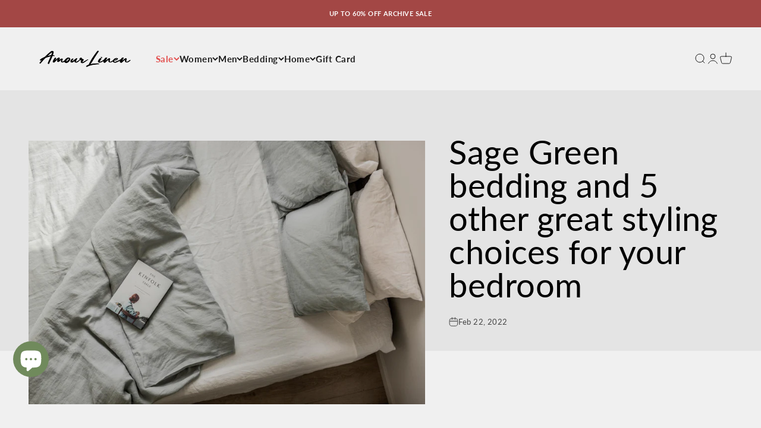

--- FILE ---
content_type: text/javascript
request_url: https://amourlinen.com/cdn/shop/t/32/assets/vendor.min.js?v=57795131039271286711759999820
body_size: 21208
content:
var Fn=Object.create;var Mt=Object.defineProperty;var Ln=Object.getOwnPropertyDescriptor;var Cn=Object.getOwnPropertyNames;var Mn=Object.getPrototypeOf,Rn=Object.prototype.hasOwnProperty;var kn=(t,e)=>()=>(e||t((e={exports:{}}).exports,e),e.exports),jn=(t,e)=>{for(var r in e)Mt(t,r,{get:e[r],enumerable:!0})},zn=(t,e,r,n)=>{if(e&&typeof e=="object"||typeof e=="function")for(let i of Cn(e))!Rn.call(t,i)&&i!==r&&Mt(t,i,{get:()=>e[i],enumerable:!(n=Ln(e,i))||n.enumerable});return t};var $n=(t,e,r)=>(r=t!=null?Fn(Mn(t)):{},zn(e||!t||!t.__esModule?Mt(r,"default",{value:t,enumerable:!0}):r,t));var Rr=kn(()=>{(function(){"use strict";var t=function(h,l){var p=function(D){for(var E=0,P=D.length;E<P;E++)b(D[E])},b=function(D){var E=D.target,P=D.attributeName,q=D.oldValue;E.attributeChangedCallback(P,q,E.getAttribute(P))};return function(w,D){var E=w.constructor.observedAttributes;return E&&h(D).then(function(){new l(p).observe(w,{attributes:!0,attributeOldValue:!0,attributeFilter:E});for(var P=0,q=E.length;P<q;P++)w.hasAttribute(E[P])&&b({target:w,attributeName:E[P],oldValue:null})}),w}};function e(h,l){if(h){if(typeof h=="string")return r(h,l);var p=Object.prototype.toString.call(h).slice(8,-1);if(p==="Object"&&h.constructor&&(p=h.constructor.name),p==="Map"||p==="Set")return Array.from(h);if(p==="Arguments"||/^(?:Ui|I)nt(?:8|16|32)(?:Clamped)?Array$/.test(p))return r(h,l)}}function r(h,l){(l==null||l>h.length)&&(l=h.length);for(var p=0,b=new Array(l);p<l;p++)b[p]=h[p];return b}function n(h,l){var p=typeof Symbol<"u"&&h[Symbol.iterator]||h["@@iterator"];if(!p){if(Array.isArray(h)||(p=e(h))||l&&h&&typeof h.length=="number"){p&&(h=p);var b=0,w=function(){};return{s:w,n:function(){return b>=h.length?{done:!0}:{done:!1,value:h[b++]}},e:function(q){throw q},f:w}}throw new TypeError(`Invalid attempt to iterate non-iterable instance.
In order to be iterable, non-array objects must have a [Symbol.iterator]() method.`)}var D=!0,E=!1,P;return{s:function(){p=p.call(h)},n:function(){var q=p.next();return D=q.done,q},e:function(q){E=!0,P=q},f:function(){try{!D&&p.return!=null&&p.return()}finally{if(E)throw P}}}}var i=!0,a=!1,o="querySelectorAll",c=function(l){var p=arguments.length>1&&arguments[1]!==void 0?arguments[1]:document,b=arguments.length>2&&arguments[2]!==void 0?arguments[2]:MutationObserver,w=arguments.length>3&&arguments[3]!==void 0?arguments[3]:["*"],D=function q(me,ve,ee,O,V,G){var ne=n(me),De;try{for(ne.s();!(De=ne.n()).done;){var Q=De.value;(G||o in Q)&&(V?ee.has(Q)||(ee.add(Q),O.delete(Q),l(Q,V)):O.has(Q)||(O.add(Q),ee.delete(Q),l(Q,V)),G||q(Q[o](ve),ve,ee,O,V,i))}}catch(Ct){ne.e(Ct)}finally{ne.f()}},E=new b(function(q){if(w.length){var me=w.join(","),ve=new Set,ee=new Set,O=n(q),V;try{for(O.s();!(V=O.n()).done;){var G=V.value,ne=G.addedNodes,De=G.removedNodes;D(De,me,ve,ee,a,a),D(ne,me,ve,ee,i,a)}}catch(Q){O.e(Q)}finally{O.f()}}}),P=E.observe;return(E.observe=function(q){return P.call(E,q,{subtree:i,childList:i})})(p),E},f="querySelectorAll",u=self,y=u.document,g=u.Element,m=u.MutationObserver,M=u.Set,I=u.WeakMap,k=function(l){return f in l},j=[].filter,R=function(h){var l=new I,p=function(O){for(var V=0,G=O.length;V<G;V++)l.delete(O[V])},b=function(){for(var O=me.takeRecords(),V=0,G=O.length;V<G;V++)E(j.call(O[V].removedNodes,k),!1),E(j.call(O[V].addedNodes,k),!0)},w=function(O){return O.matches||O.webkitMatchesSelector||O.msMatchesSelector},D=function(O,V){var G;if(V)for(var ne,De=w(O),Q=0,Ct=P.length;Q<Ct;Q++)De.call(O,ne=P[Q])&&(l.has(O)||l.set(O,new M),G=l.get(O),G.has(ne)||(G.add(ne),h.handle(O,V,ne)));else l.has(O)&&(G=l.get(O),l.delete(O),G.forEach(function(Dn){h.handle(O,V,Dn)}))},E=function(O){for(var V=arguments.length>1&&arguments[1]!==void 0?arguments[1]:!0,G=0,ne=O.length;G<ne;G++)D(O[G],V)},P=h.query,q=h.root||y,me=c(D,q,m,P),ve=g.prototype.attachShadow;return ve&&(g.prototype.attachShadow=function(ee){var O=ve.call(this,ee);return me.observe(O),O}),P.length&&E(q[f](P)),{drop:p,flush:b,observer:me,parse:E}},F=self,L=F.document,z=F.Map,B=F.MutationObserver,K=F.Object,Y=F.Set,U=F.WeakMap,C=F.Element,te=F.HTMLElement,A=F.Node,S=F.Error,s=F.TypeError,d=F.Reflect,v=K.defineProperty,T=K.keys,_=K.getOwnPropertyNames,N=K.setPrototypeOf,x=!self.customElements,$=function(l){for(var p=T(l),b=[],w=new Y,D=p.length,E=0;E<D;E++){b[E]=l[p[E]];try{delete l[p[E]]}catch{w.add(E)}}return function(){for(var P=0;P<D;P++)w.has(P)||(l[p[P]]=b[P])}};if(x){var W=function(){var l=this.constructor;if(!ce.has(l))throw new s("Illegal constructor");var p=ce.get(l);if(Je)return or(Je,p);var b=ae.call(L,p);return or(N(b,l.prototype),p)},ae=L.createElement,ce=new z,re=new z,he=new z,pe=new z,Pe=[],Ce=function(l,p,b){var w=he.get(b);if(p&&!w.isPrototypeOf(l)){var D=$(l);Je=N(l,w);try{new w.constructor}finally{Je=null,D()}}var E="".concat(p?"":"dis","connectedCallback");E in w&&l[E]()},yn=R({query:Pe,handle:Ce}),bn=yn.parse,Je=null,Nt=function(l){if(!re.has(l)){var p,b=new Promise(function(w){p=w});re.set(l,{$:b,_:p})}return re.get(l).$},or=t(Nt,B);self.customElements={define:function(l,p){if(pe.has(l))throw new S('the name "'.concat(l,'" has already been used with this registry'));ce.set(p,l),he.set(l,p.prototype),pe.set(l,p),Pe.push(l),Nt(l).then(function(){bn(L.querySelectorAll(l))}),re.get(l)._(p)},get:function(l){return pe.get(l)},whenDefined:Nt},v(W.prototype=te.prototype,"constructor",{value:W}),self.HTMLElement=W,L.createElement=function(h,l){var p=l&&l.is,b=p?pe.get(p):pe.get(h);return b?new b:ae.call(L,h)},"isConnected"in A.prototype||v(A.prototype,"isConnected",{configurable:!0,get:function(){return!(this.ownerDocument.compareDocumentPosition(this)&this.DOCUMENT_POSITION_DISCONNECTED)}})}else if(x=!self.customElements.get("extends-br"),x)try{var ar=function h(){return self.Reflect.construct(HTMLBRElement,[],h)};ar.prototype=HTMLLIElement.prototype;var sr="extends-br";self.customElements.define("extends-br",ar,{extends:"br"}),x=L.createElement("br",{is:sr}).outerHTML.indexOf(sr)<0;var lr=self.customElements,wn=lr.get,En=lr.whenDefined;self.customElements.whenDefined=function(h){var l=this;return En.call(this,h).then(function(p){return p||wn.call(l,h)})}}catch{}if(x){var cr=function(l){var p=Pt.get(l);pr(p.querySelectorAll(this),l.isConnected)},se=self.customElements,ur=L.createElement,xn=se.define,Sn=se.get,On=se.upgrade,Tn=d||{construct:function(l){return l.call(this)}},_n=Tn.construct,Pt=new U,Dt=new Y,et=new z,tt=new z,fr=new z,rt=new z,dr=[],nt=[],hr=function(l){return rt.get(l)||Sn.call(se,l)},An=function(l,p,b){var w=fr.get(b);if(p&&!w.isPrototypeOf(l)){var D=$(l);it=N(l,w);try{new w.constructor}finally{it=null,D()}}var E="".concat(p?"":"dis","connectedCallback");E in w&&l[E]()},In=R({query:nt,handle:An}),pr=In.parse,Nn=R({query:dr,handle:function(l,p){Pt.has(l)&&(p?Dt.add(l):Dt.delete(l),nt.length&&cr.call(nt,l))}}),Pn=Nn.parse,mr=C.prototype.attachShadow;mr&&(C.prototype.attachShadow=function(h){var l=mr.call(this,h);return Pt.set(this,l),l});var Ft=function(l){if(!tt.has(l)){var p,b=new Promise(function(w){p=w});tt.set(l,{$:b,_:p})}return tt.get(l).$},Lt=t(Ft,B),it=null;_(self).filter(function(h){return/^HTML.*Element$/.test(h)}).forEach(function(h){var l=self[h];function p(){var b=this.constructor;if(!et.has(b))throw new s("Illegal constructor");var w=et.get(b),D=w.is,E=w.tag;if(D){if(it)return Lt(it,D);var P=ur.call(L,E);return P.setAttribute("is",D),Lt(N(P,b.prototype),D)}else return _n.call(this,l,[],b)}v(p.prototype=l.prototype,"constructor",{value:p}),v(self,h,{value:p})}),L.createElement=function(h,l){var p=l&&l.is;if(p){var b=rt.get(p);if(b&&et.get(b).tag===h)return new b}var w=ur.call(L,h);return p&&w.setAttribute("is",p),w},se.get=hr,se.whenDefined=Ft,se.upgrade=function(h){var l=h.getAttribute("is");if(l){var p=rt.get(l);if(p){Lt(N(h,p.prototype),l);return}}On.call(se,h)},se.define=function(h,l,p){if(hr(h))throw new S("'".concat(h,"' has already been defined as a custom element"));var b,w=p&&p.extends;et.set(l,w?{is:h,tag:w}:{is:"",tag:h}),w?(b="".concat(w,'[is="').concat(h,'"]'),fr.set(b,l.prototype),rt.set(h,l),nt.push(b)):(xn.apply(se,arguments),dr.push(b=h)),Ft(h).then(function(){w?(pr(L.querySelectorAll(b)),Dt.forEach(cr,[b])):Pn(L.querySelectorAll(b))}),tt.get(h)._(l)}}})()});var ot=null,gr,yr,br,wr=65,Rt,Me,vr=new Set,Er=1111;Wn();function Wn(){if(!document.createElement("link").relList.supports("prefetch"))return;let e="instantVaryAccept"in document.body.dataset||"Shopify"in window,r=navigator.userAgent.indexOf("Chrome/");if(r>-1&&(ot=parseInt(navigator.userAgent.substring(r+7))),e&&ot&&ot<110)return;let n="instantMousedownShortcut"in document.body.dataset;gr="instantAllowQueryString"in document.body.dataset,yr="instantAllowExternalLinks"in document.body.dataset,br="instantWhitelist"in document.body.dataset;let i={capture:!0,passive:!0},a=!1,o=!1,c=!1;if("instantIntensity"in document.body.dataset){let f=document.body.dataset.instantIntensity;if(f.startsWith("mousedown"))a=!0,f=="mousedown-only"&&(o=!0);else if(f.startsWith("viewport")){let u=navigator.connection&&navigator.connection.saveData,y=navigator.connection&&navigator.connection.effectiveType&&navigator.connection.effectiveType.includes("2g");!u&&!y&&(f=="viewport"?document.documentElement.clientWidth*document.documentElement.clientHeight<45e4&&(c=!0):f=="viewport-all"&&(c=!0))}else{let u=parseInt(f);isNaN(u)||(wr=u)}}if(o||document.addEventListener("touchstart",Vn,i),a?n||document.addEventListener("mousedown",Hn,i):document.addEventListener("mouseover",Bn,i),n&&document.addEventListener("mousedown",Un,i),c){let f=window.requestIdleCallback;f||(f=u=>{u()}),f(function(){let y=new IntersectionObserver(g=>{g.forEach(m=>{if(m.isIntersecting){let M=m.target;y.unobserve(M),st(M.href)}})});document.querySelectorAll("a").forEach(g=>{at(g)&&y.observe(g)})},{timeout:1500})}}function Vn(t){Rt=performance.now();let e=t.target.closest("a");at(e)&&st(e.href,"high")}function Bn(t){if(performance.now()-Rt<Er||!("closest"in t.target))return;let e=t.target.closest("a");at(e)&&(e.addEventListener("mouseout",Kn,{passive:!0}),Me=setTimeout(()=>{st(e.href,"high"),Me=void 0},wr))}function Hn(t){let e=t.target.closest("a");at(e)&&st(e.href,"high")}function Kn(t){t.relatedTarget&&t.target.closest("a")==t.relatedTarget.closest("a")||Me&&(clearTimeout(Me),Me=void 0)}function Un(t){if(performance.now()-Rt<Er)return;let e=t.target.closest("a");if(t.which>1||t.metaKey||t.ctrlKey||!e)return;e.addEventListener("click",function(n){n.detail!=1337&&n.preventDefault()},{capture:!0,passive:!1,once:!0});let r=new MouseEvent("click",{view:window,bubbles:!0,cancelable:!1,detail:1337});e.dispatchEvent(r)}function at(t){if(!(!t||!t.href)&&!(br&&!("instant"in t.dataset))&&!(t.origin!=location.origin&&(!(yr||"instant"in t.dataset)||!ot))&&["http:","https:"].includes(t.protocol)&&!(t.protocol=="http:"&&location.protocol=="https:")&&!(!gr&&t.search&&!("instant"in t.dataset))&&!(t.hash&&t.pathname+t.search==location.pathname+location.search)&&!("noInstant"in t.dataset))return!0}function st(t,e="auto"){if(vr.has(t))return;let r=document.createElement("link");r.rel="prefetch",r.href=t,r.fetchPriority=e,r.as="document",document.head.appendChild(r),vr.add(t)}var Mr={};jn(Mr,{createFocusTrap:()=>Ei});var Sr=["input:not([inert])","select:not([inert])","textarea:not([inert])","a[href]:not([inert])","button:not([inert])","[tabindex]:not(slot):not([inert])","audio[controls]:not([inert])","video[controls]:not([inert])",'[contenteditable]:not([contenteditable="false"]):not([inert])',"details>summary:first-of-type:not([inert])","details:not([inert])"],lt=Sr.join(","),Or=typeof Element>"u",Oe=Or?function(){}:Element.prototype.matches||Element.prototype.msMatchesSelector||Element.prototype.webkitMatchesSelector,ct=!Or&&Element.prototype.getRootNode?function(t){var e;return t==null||(e=t.getRootNode)===null||e===void 0?void 0:e.call(t)}:function(t){return t?.ownerDocument},ut=function t(e,r){var n;r===void 0&&(r=!0);var i=e==null||(n=e.getAttribute)===null||n===void 0?void 0:n.call(e,"inert"),a=i===""||i==="true",o=a||r&&e&&t(e.parentNode);return o},qn=function(e){var r,n=e==null||(r=e.getAttribute)===null||r===void 0?void 0:r.call(e,"contenteditable");return n===""||n==="true"},Tr=function(e,r,n){if(ut(e))return[];var i=Array.prototype.slice.apply(e.querySelectorAll(lt));return r&&Oe.call(e,lt)&&i.unshift(e),i=i.filter(n),i},_r=function t(e,r,n){for(var i=[],a=Array.from(e);a.length;){var o=a.shift();if(!ut(o,!1))if(o.tagName==="SLOT"){var c=o.assignedElements(),f=c.length?c:o.children,u=t(f,!0,n);n.flatten?i.push.apply(i,u):i.push({scopeParent:o,candidates:u})}else{var y=Oe.call(o,lt);y&&n.filter(o)&&(r||!e.includes(o))&&i.push(o);var g=o.shadowRoot||typeof n.getShadowRoot=="function"&&n.getShadowRoot(o),m=!ut(g,!1)&&(!n.shadowRootFilter||n.shadowRootFilter(o));if(g&&m){var M=t(g===!0?o.children:g.children,!0,n);n.flatten?i.push.apply(i,M):i.push({scopeParent:o,candidates:M})}else a.unshift.apply(a,o.children)}}return i},Ar=function(e){return!isNaN(parseInt(e.getAttribute("tabindex"),10))},ge=function(e){if(!e)throw new Error("No node provided");return e.tabIndex<0&&(/^(AUDIO|VIDEO|DETAILS)$/.test(e.tagName)||qn(e))&&!Ar(e)?0:e.tabIndex},Gn=function(e,r){var n=ge(e);return n<0&&r&&!Ar(e)?0:n},Zn=function(e,r){return e.tabIndex===r.tabIndex?e.documentOrder-r.documentOrder:e.tabIndex-r.tabIndex},Ir=function(e){return e.tagName==="INPUT"},Xn=function(e){return Ir(e)&&e.type==="hidden"},Yn=function(e){var r=e.tagName==="DETAILS"&&Array.prototype.slice.apply(e.children).some(function(n){return n.tagName==="SUMMARY"});return r},Qn=function(e,r){for(var n=0;n<e.length;n++)if(e[n].checked&&e[n].form===r)return e[n]},Jn=function(e){if(!e.name)return!0;var r=e.form||ct(e),n=function(c){return r.querySelectorAll('input[type="radio"][name="'+c+'"]')},i;if(typeof window<"u"&&typeof window.CSS<"u"&&typeof window.CSS.escape=="function")i=n(window.CSS.escape(e.name));else try{i=n(e.name)}catch(o){return console.error("Looks like you have a radio button with a name attribute containing invalid CSS selector characters and need the CSS.escape polyfill: %s",o.message),!1}var a=Qn(i,e.form);return!a||a===e},ei=function(e){return Ir(e)&&e.type==="radio"},ti=function(e){return ei(e)&&!Jn(e)},ri=function(e){var r,n=e&&ct(e),i=(r=n)===null||r===void 0?void 0:r.host,a=!1;if(n&&n!==e){var o,c,f;for(a=!!((o=i)!==null&&o!==void 0&&(c=o.ownerDocument)!==null&&c!==void 0&&c.contains(i)||e!=null&&(f=e.ownerDocument)!==null&&f!==void 0&&f.contains(e));!a&&i;){var u,y,g;n=ct(i),i=(u=n)===null||u===void 0?void 0:u.host,a=!!((y=i)!==null&&y!==void 0&&(g=y.ownerDocument)!==null&&g!==void 0&&g.contains(i))}}return a},xr=function(e){var r=e.getBoundingClientRect(),n=r.width,i=r.height;return n===0&&i===0},ni=function(e,r){var n=r.displayCheck,i=r.getShadowRoot;if(getComputedStyle(e).visibility==="hidden")return!0;var a=Oe.call(e,"details>summary:first-of-type"),o=a?e.parentElement:e;if(Oe.call(o,"details:not([open]) *"))return!0;if(!n||n==="full"||n==="legacy-full"){if(typeof i=="function"){for(var c=e;e;){var f=e.parentElement,u=ct(e);if(f&&!f.shadowRoot&&i(f)===!0)return xr(e);e.assignedSlot?e=e.assignedSlot:!f&&u!==e.ownerDocument?e=u.host:e=f}e=c}if(ri(e))return!e.getClientRects().length;if(n!=="legacy-full")return!0}else if(n==="non-zero-area")return xr(e);return!1},ii=function(e){if(/^(INPUT|BUTTON|SELECT|TEXTAREA)$/.test(e.tagName))for(var r=e.parentElement;r;){if(r.tagName==="FIELDSET"&&r.disabled){for(var n=0;n<r.children.length;n++){var i=r.children.item(n);if(i.tagName==="LEGEND")return Oe.call(r,"fieldset[disabled] *")?!0:!i.contains(e)}return!0}r=r.parentElement}return!1},ft=function(e,r){return!(r.disabled||ut(r)||Xn(r)||ni(r,e)||Yn(r)||ii(r))},kt=function(e,r){return!(ti(r)||ge(r)<0||!ft(e,r))},oi=function(e){var r=parseInt(e.getAttribute("tabindex"),10);return!!(isNaN(r)||r>=0)},ai=function t(e){var r=[],n=[];return e.forEach(function(i,a){var o=!!i.scopeParent,c=o?i.scopeParent:i,f=Gn(c,o),u=o?t(i.candidates):c;f===0?o?r.push.apply(r,u):r.push(c):n.push({documentOrder:a,tabIndex:f,item:i,isScope:o,content:u})}),n.sort(Zn).reduce(function(i,a){return a.isScope?i.push.apply(i,a.content):i.push(a.content),i},[]).concat(r)},Nr=function(e,r){r=r||{};var n;return r.getShadowRoot?n=_r([e],r.includeContainer,{filter:kt.bind(null,r),flatten:!1,getShadowRoot:r.getShadowRoot,shadowRootFilter:oi}):n=Tr(e,r.includeContainer,kt.bind(null,r)),ai(n)},Pr=function(e,r){r=r||{};var n;return r.getShadowRoot?n=_r([e],r.includeContainer,{filter:ft.bind(null,r),flatten:!0,getShadowRoot:r.getShadowRoot}):n=Tr(e,r.includeContainer,ft.bind(null,r)),n},Te=function(e,r){if(r=r||{},!e)throw new Error("No node provided");return Oe.call(e,lt)===!1?!1:kt(r,e)},si=Sr.concat("iframe").join(","),dt=function(e,r){if(r=r||{},!e)throw new Error("No node provided");return Oe.call(e,si)===!1?!1:ft(r,e)};function jt(t,e){(e==null||e>t.length)&&(e=t.length);for(var r=0,n=Array(e);r<e;r++)n[r]=t[r];return n}function li(t){if(Array.isArray(t))return jt(t)}function ci(t,e,r){return(e=pi(e))in t?Object.defineProperty(t,e,{value:r,enumerable:!0,configurable:!0,writable:!0}):t[e]=r,t}function ui(t){if(typeof Symbol<"u"&&t[Symbol.iterator]!=null||t["@@iterator"]!=null)return Array.from(t)}function fi(){throw new TypeError(`Invalid attempt to spread non-iterable instance.
In order to be iterable, non-array objects must have a [Symbol.iterator]() method.`)}function Dr(t,e){var r=Object.keys(t);if(Object.getOwnPropertySymbols){var n=Object.getOwnPropertySymbols(t);e&&(n=n.filter(function(i){return Object.getOwnPropertyDescriptor(t,i).enumerable})),r.push.apply(r,n)}return r}function Fr(t){for(var e=1;e<arguments.length;e++){var r=arguments[e]!=null?arguments[e]:{};e%2?Dr(Object(r),!0).forEach(function(n){ci(t,n,r[n])}):Object.getOwnPropertyDescriptors?Object.defineProperties(t,Object.getOwnPropertyDescriptors(r)):Dr(Object(r)).forEach(function(n){Object.defineProperty(t,n,Object.getOwnPropertyDescriptor(r,n))})}return t}function di(t){return li(t)||ui(t)||mi(t)||fi()}function hi(t,e){if(typeof t!="object"||!t)return t;var r=t[Symbol.toPrimitive];if(r!==void 0){var n=r.call(t,e||"default");if(typeof n!="object")return n;throw new TypeError("@@toPrimitive must return a primitive value.")}return(e==="string"?String:Number)(t)}function pi(t){var e=hi(t,"string");return typeof e=="symbol"?e:e+""}function mi(t,e){if(t){if(typeof t=="string")return jt(t,e);var r={}.toString.call(t).slice(8,-1);return r==="Object"&&t.constructor&&(r=t.constructor.name),r==="Map"||r==="Set"?Array.from(t):r==="Arguments"||/^(?:Ui|I)nt(?:8|16|32)(?:Clamped)?Array$/.test(r)?jt(t,e):void 0}}var Lr={activateTrap:function(e,r){if(e.length>0){var n=e[e.length-1];n!==r&&n._setPausedState(!0)}var i=e.indexOf(r);i===-1||e.splice(i,1),e.push(r)},deactivateTrap:function(e,r){var n=e.indexOf(r);n!==-1&&e.splice(n,1),e.length>0&&!e[e.length-1]._isManuallyPaused()&&e[e.length-1]._setPausedState(!1)}},vi=function(e){return e.tagName&&e.tagName.toLowerCase()==="input"&&typeof e.select=="function"},gi=function(e){return e?.key==="Escape"||e?.key==="Esc"||e?.keyCode===27},ke=function(e){return e?.key==="Tab"||e?.keyCode===9},yi=function(e){return ke(e)&&!e.shiftKey},bi=function(e){return ke(e)&&e.shiftKey},Cr=function(e){return setTimeout(e,0)},Re=function(e){for(var r=arguments.length,n=new Array(r>1?r-1:0),i=1;i<r;i++)n[i-1]=arguments[i];return typeof e=="function"?e.apply(void 0,n):e},ht=function(e){return e.target.shadowRoot&&typeof e.composedPath=="function"?e.composedPath()[0]:e.target},wi=[],Ei=function(e,r){var n=r?.document||document,i=r?.trapStack||wi,a=Fr({returnFocusOnDeactivate:!0,escapeDeactivates:!0,delayInitialFocus:!0,isKeyForward:yi,isKeyBackward:bi},r),o={containers:[],containerGroups:[],tabbableGroups:[],nodeFocusedBeforeActivation:null,mostRecentlyFocusedNode:null,active:!1,paused:!1,manuallyPaused:!1,delayInitialFocusTimer:void 0,recentNavEvent:void 0},c,f=function(s,d,v){return s&&s[d]!==void 0?s[d]:a[v||d]},u=function(s,d){var v=typeof d?.composedPath=="function"?d.composedPath():void 0;return o.containerGroups.findIndex(function(T){var _=T.container,N=T.tabbableNodes;return _.contains(s)||v?.includes(_)||N.find(function(x){return x===s})})},y=function(s){var d=arguments.length>1&&arguments[1]!==void 0?arguments[1]:{},v=d.hasFallback,T=v===void 0?!1:v,_=d.params,N=_===void 0?[]:_,x=a[s];if(typeof x=="function"&&(x=x.apply(void 0,di(N))),x===!0&&(x=void 0),!x){if(x===void 0||x===!1)return x;throw new Error("`".concat(s,"` was specified but was not a node, or did not return a node"))}var $=x;if(typeof x=="string"){try{$=n.querySelector(x)}catch(W){throw new Error("`".concat(s,'` appears to be an invalid selector; error="').concat(W.message,'"'))}if(!$&&!T)throw new Error("`".concat(s,"` as selector refers to no known node"))}return $},g=function(){var s=y("initialFocus",{hasFallback:!0});if(s===!1)return!1;if(s===void 0||s&&!dt(s,a.tabbableOptions))if(u(n.activeElement)>=0)s=n.activeElement;else{var d=o.tabbableGroups[0],v=d&&d.firstTabbableNode;s=v||y("fallbackFocus")}else s===null&&(s=y("fallbackFocus"));if(!s)throw new Error("Your focus-trap needs to have at least one focusable element");return s},m=function(){if(o.containerGroups=o.containers.map(function(s){var d=Nr(s,a.tabbableOptions),v=Pr(s,a.tabbableOptions),T=d.length>0?d[0]:void 0,_=d.length>0?d[d.length-1]:void 0,N=v.find(function(W){return Te(W)}),x=v.slice().reverse().find(function(W){return Te(W)}),$=!!d.find(function(W){return ge(W)>0});return{container:s,tabbableNodes:d,focusableNodes:v,posTabIndexesFound:$,firstTabbableNode:T,lastTabbableNode:_,firstDomTabbableNode:N,lastDomTabbableNode:x,nextTabbableNode:function(ae){var ce=arguments.length>1&&arguments[1]!==void 0?arguments[1]:!0,re=d.indexOf(ae);return re<0?ce?v.slice(v.indexOf(ae)+1).find(function(he){return Te(he)}):v.slice(0,v.indexOf(ae)).reverse().find(function(he){return Te(he)}):d[re+(ce?1:-1)]}}}),o.tabbableGroups=o.containerGroups.filter(function(s){return s.tabbableNodes.length>0}),o.tabbableGroups.length<=0&&!y("fallbackFocus"))throw new Error("Your focus-trap must have at least one container with at least one tabbable node in it at all times");if(o.containerGroups.find(function(s){return s.posTabIndexesFound})&&o.containerGroups.length>1)throw new Error("At least one node with a positive tabindex was found in one of your focus-trap's multiple containers. Positive tabindexes are only supported in single-container focus-traps.")},M=function(s){var d=s.activeElement;if(d)return d.shadowRoot&&d.shadowRoot.activeElement!==null?M(d.shadowRoot):d},I=function(s){if(s!==!1&&s!==M(document)){if(!s||!s.focus){I(g());return}s.focus({preventScroll:!!a.preventScroll}),o.mostRecentlyFocusedNode=s,vi(s)&&s.select()}},k=function(s){var d=y("setReturnFocus",{params:[s]});return d||(d===!1?!1:s)},j=function(s){var d=s.target,v=s.event,T=s.isBackward,_=T===void 0?!1:T;d=d||ht(v),m();var N=null;if(o.tabbableGroups.length>0){var x=u(d,v),$=x>=0?o.containerGroups[x]:void 0;if(x<0)_?N=o.tabbableGroups[o.tabbableGroups.length-1].lastTabbableNode:N=o.tabbableGroups[0].firstTabbableNode;else if(_){var W=o.tabbableGroups.findIndex(function(Pe){var Ce=Pe.firstTabbableNode;return d===Ce});if(W<0&&($.container===d||dt(d,a.tabbableOptions)&&!Te(d,a.tabbableOptions)&&!$.nextTabbableNode(d,!1))&&(W=x),W>=0){var ae=W===0?o.tabbableGroups.length-1:W-1,ce=o.tabbableGroups[ae];N=ge(d)>=0?ce.lastTabbableNode:ce.lastDomTabbableNode}else ke(v)||(N=$.nextTabbableNode(d,!1))}else{var re=o.tabbableGroups.findIndex(function(Pe){var Ce=Pe.lastTabbableNode;return d===Ce});if(re<0&&($.container===d||dt(d,a.tabbableOptions)&&!Te(d,a.tabbableOptions)&&!$.nextTabbableNode(d))&&(re=x),re>=0){var he=re===o.tabbableGroups.length-1?0:re+1,pe=o.tabbableGroups[he];N=ge(d)>=0?pe.firstTabbableNode:pe.firstDomTabbableNode}else ke(v)||(N=$.nextTabbableNode(d))}}else N=y("fallbackFocus");return N},R=function(s){var d=ht(s);if(!(u(d,s)>=0)){if(Re(a.clickOutsideDeactivates,s)){c.deactivate({returnFocus:a.returnFocusOnDeactivate});return}Re(a.allowOutsideClick,s)||s.preventDefault()}},F=function(s){var d=ht(s),v=u(d,s)>=0;if(v||d instanceof Document)v&&(o.mostRecentlyFocusedNode=d);else{s.stopImmediatePropagation();var T,_=!0;if(o.mostRecentlyFocusedNode)if(ge(o.mostRecentlyFocusedNode)>0){var N=u(o.mostRecentlyFocusedNode),x=o.containerGroups[N].tabbableNodes;if(x.length>0){var $=x.findIndex(function(W){return W===o.mostRecentlyFocusedNode});$>=0&&(a.isKeyForward(o.recentNavEvent)?$+1<x.length&&(T=x[$+1],_=!1):$-1>=0&&(T=x[$-1],_=!1))}}else o.containerGroups.some(function(W){return W.tabbableNodes.some(function(ae){return ge(ae)>0})})||(_=!1);else _=!1;_&&(T=j({target:o.mostRecentlyFocusedNode,isBackward:a.isKeyBackward(o.recentNavEvent)})),I(T||o.mostRecentlyFocusedNode||g())}o.recentNavEvent=void 0},L=function(s){var d=arguments.length>1&&arguments[1]!==void 0?arguments[1]:!1;o.recentNavEvent=s;var v=j({event:s,isBackward:d});v&&(ke(s)&&s.preventDefault(),I(v))},z=function(s){(a.isKeyForward(s)||a.isKeyBackward(s))&&L(s,a.isKeyBackward(s))},B=function(s){gi(s)&&Re(a.escapeDeactivates,s)!==!1&&(s.preventDefault(),c.deactivate())},K=function(s){var d=ht(s);u(d,s)>=0||Re(a.clickOutsideDeactivates,s)||Re(a.allowOutsideClick,s)||(s.preventDefault(),s.stopImmediatePropagation())},Y=function(){if(o.active)return Lr.activateTrap(i,c),o.delayInitialFocusTimer=a.delayInitialFocus?Cr(function(){I(g())}):I(g()),n.addEventListener("focusin",F,!0),n.addEventListener("mousedown",R,{capture:!0,passive:!1}),n.addEventListener("touchstart",R,{capture:!0,passive:!1}),n.addEventListener("click",K,{capture:!0,passive:!1}),n.addEventListener("keydown",z,{capture:!0,passive:!1}),n.addEventListener("keydown",B),c},U=function(){if(o.active)return n.removeEventListener("focusin",F,!0),n.removeEventListener("mousedown",R,!0),n.removeEventListener("touchstart",R,!0),n.removeEventListener("click",K,!0),n.removeEventListener("keydown",z,!0),n.removeEventListener("keydown",B),c},C=function(s){var d=s.some(function(v){var T=Array.from(v.removedNodes);return T.some(function(_){return _===o.mostRecentlyFocusedNode})});d&&I(g())},te=typeof window<"u"&&"MutationObserver"in window?new MutationObserver(C):void 0,A=function(){te&&(te.disconnect(),o.active&&!o.paused&&o.containers.map(function(s){te.observe(s,{subtree:!0,childList:!0})}))};return c={get active(){return o.active},get paused(){return o.paused},activate:function(s){if(o.active)return this;var d=f(s,"onActivate"),v=f(s,"onPostActivate"),T=f(s,"checkCanFocusTrap");T||m(),o.active=!0,o.paused=!1,o.nodeFocusedBeforeActivation=n.activeElement,d?.();var _=function(){T&&m(),Y(),A(),v?.()};return T?(T(o.containers.concat()).then(_,_),this):(_(),this)},deactivate:function(s){if(!o.active)return this;var d=Fr({onDeactivate:a.onDeactivate,onPostDeactivate:a.onPostDeactivate,checkCanReturnFocus:a.checkCanReturnFocus},s);clearTimeout(o.delayInitialFocusTimer),o.delayInitialFocusTimer=void 0,U(),o.active=!1,o.paused=!1,A(),Lr.deactivateTrap(i,c);var v=f(d,"onDeactivate"),T=f(d,"onPostDeactivate"),_=f(d,"checkCanReturnFocus"),N=f(d,"returnFocus","returnFocusOnDeactivate");v?.();var x=function(){Cr(function(){N&&I(k(o.nodeFocusedBeforeActivation)),T?.()})};return N&&_?(_(k(o.nodeFocusedBeforeActivation)).then(x,x),this):(x(),this)},pause:function(s){return o.active?(o.manuallyPaused=!0,this._setPausedState(!0,s)):this},unpause:function(s){return o.active?(o.manuallyPaused=!1,i[i.length-1]!==this?this:this._setPausedState(!1,s)):this},updateContainerElements:function(s){var d=[].concat(s).filter(Boolean);return o.containers=d.map(function(v){return typeof v=="string"?n.querySelector(v):v}),o.active&&m(),A(),this}},Object.defineProperties(c,{_isManuallyPaused:{value:function(){return o.manuallyPaused}},_setPausedState:{value:function(s,d){if(o.paused===s)return this;if(o.paused=s,s){var v=f(d,"onPause"),T=f(d,"onPostPause");v?.(),U(),A(),T?.()}else{var _=f(d,"onUnpause"),N=f(d,"onPostUnpause");_?.(),m(),Y(),A(),N?.()}return this}}}),c.updateContainerElements(e),c};var Ql=$n(Rr());function zt(t,e){t.indexOf(e)===-1&&t.push(e)}function $t(t,e){let r=t.indexOf(e);r>-1&&t.splice(r,1)}var je=(t,e,r)=>Math.min(Math.max(r,t),e);var H={duration:.3,delay:0,endDelay:0,repeat:0,easing:"ease"};var J=t=>typeof t=="number";var le=t=>Array.isArray(t)&&!J(t[0]);var kr=(t,e,r)=>{let n=e-t;return((r-t)%n+n)%n+t};function ze(t,e){return le(t)?t[kr(0,t.length,e)]:t}var _e=(t,e,r)=>-r*t+r*e+t;var $e=()=>{},X=t=>t;var oe=(t,e,r)=>e-t===0?1:(r-t)/(e-t);function Fe(t,e){let r=t[t.length-1];for(let n=1;n<=e;n++){let i=oe(0,e,n);t.push(_e(r,1,i))}}function Ae(t){let e=[0];return Fe(e,t-1),e}function We(t,e=Ae(t.length),r=X){let n=t.length,i=n-e.length;return i>0&&Fe(e,i),a=>{let o=0;for(;o<n-2&&!(a<e[o+1]);o++);let c=je(0,1,oe(e[o],e[o+1],a));return c=ze(r,o)(c),_e(t[o],t[o+1],c)}}var Ve=t=>Array.isArray(t)&&J(t[0]);var ye=t=>typeof t=="object"&&!!t.createAnimation;var Z=t=>typeof t=="function";var ue=t=>typeof t=="string";var be={ms:t=>t*1e3,s:t=>t/1e3};function Wt(t,e){return e?t*(1e3/e):0}var jr=(t,e,r)=>(((1-3*r+3*e)*t+(3*r-6*e))*t+3*e)*t,xi=1e-7,Si=12;function Oi(t,e,r,n,i){let a,o,c=0;do o=e+(r-e)/2,a=jr(o,n,i)-t,a>0?r=o:e=o;while(Math.abs(a)>xi&&++c<Si);return o}function Ie(t,e,r,n){if(t===e&&r===n)return X;let i=a=>Oi(a,0,1,t,r);return a=>a===0||a===1?a:jr(i(a),e,n)}var Vt=(t,e="end")=>r=>{r=e==="end"?Math.min(r,.999):Math.max(r,.001);let n=r*t,i=e==="end"?Math.floor(n):Math.ceil(n);return je(0,1,i/t)};var Ti={ease:Ie(.25,.1,.25,1),"ease-in":Ie(.42,0,1,1),"ease-in-out":Ie(.42,0,.58,1),"ease-out":Ie(0,0,.58,1)},_i=/\((.*?)\)/;function Le(t){if(Z(t))return t;if(Ve(t))return Ie(...t);let e=Ti[t];if(e)return e;if(t.startsWith("steps")){let r=_i.exec(t);if(r){let n=r[1].split(",");return Vt(parseFloat(n[0]),n[1].trim())}}return X}var fe=class{constructor(e,r=[0,1],{easing:n,duration:i=H.duration,delay:a=H.delay,endDelay:o=H.endDelay,repeat:c=H.repeat,offset:f,direction:u="normal",autoplay:y=!0}={}){if(this.startTime=null,this.rate=1,this.t=0,this.cancelTimestamp=null,this.easing=X,this.duration=0,this.totalDuration=0,this.repeat=0,this.playState="idle",this.finished=new Promise((m,M)=>{this.resolve=m,this.reject=M}),n=n||H.easing,ye(n)){let m=n.createAnimation(r);n=m.easing,r=m.keyframes||r,i=m.duration||i}this.repeat=c,this.easing=le(n)?X:Le(n),this.updateDuration(i);let g=We(r,f,le(n)?n.map(Le):X);this.tick=m=>{var M;a=a;let I=0;this.pauseTime!==void 0?I=this.pauseTime:I=(m-this.startTime)*this.rate,this.t=I,I/=1e3,I=Math.max(I-a,0),this.playState==="finished"&&this.pauseTime===void 0&&(I=this.totalDuration);let k=I/this.duration,j=Math.floor(k),R=k%1;!R&&k>=1&&(R=1),R===1&&j--;let F=j%2;(u==="reverse"||u==="alternate"&&F||u==="alternate-reverse"&&!F)&&(R=1-R);let L=I>=this.totalDuration?1:Math.min(R,1),z=g(this.easing(L));e(z),this.pauseTime===void 0&&(this.playState==="finished"||I>=this.totalDuration+o)?(this.playState="finished",(M=this.resolve)===null||M===void 0||M.call(this,z)):this.playState!=="idle"&&(this.frameRequestId=requestAnimationFrame(this.tick))},y&&this.play()}play(){let e=performance.now();this.playState="running",this.pauseTime!==void 0?this.startTime=e-this.pauseTime:this.startTime||(this.startTime=e),this.cancelTimestamp=this.startTime,this.pauseTime=void 0,this.frameRequestId=requestAnimationFrame(this.tick)}pause(){this.playState="paused",this.pauseTime=this.t}finish(){this.playState="finished",this.tick(0)}stop(){var e;this.playState="idle",this.frameRequestId!==void 0&&cancelAnimationFrame(this.frameRequestId),(e=this.reject)===null||e===void 0||e.call(this,!1)}cancel(){this.stop(),this.tick(this.cancelTimestamp)}reverse(){this.rate*=-1}commitStyles(){}updateDuration(e){this.duration=e,this.totalDuration=e*(this.repeat+1)}get currentTime(){return this.t}set currentTime(e){this.pauseTime!==void 0||this.rate===0?this.pauseTime=e:this.startTime=performance.now()-e/this.rate}get playbackRate(){return this.rate}set playbackRate(e){this.rate=e}};var Be=function(){};var He=class{setAnimation(e){this.animation=e,e?.finished.then(()=>this.clearAnimation()).catch(()=>{})}clearAnimation(){this.animation=this.generator=void 0}};var Bt=new WeakMap;function pt(t){return Bt.has(t)||Bt.set(t,{transforms:[],values:new Map}),Bt.get(t)}function zr(t,e){return t.has(e)||t.set(e,new He),t.get(e)}var Ai=["","X","Y","Z"],Ii=["translate","scale","rotate","skew"],Ke={x:"translateX",y:"translateY",z:"translateZ"},$r={syntax:"<angle>",initialValue:"0deg",toDefaultUnit:t=>t+"deg"},Ni={translate:{syntax:"<length-percentage>",initialValue:"0px",toDefaultUnit:t=>t+"px"},rotate:$r,scale:{syntax:"<number>",initialValue:1,toDefaultUnit:X},skew:$r},we=new Map,vt=t=>`--motion-${t}`,mt=["x","y","z"];Ii.forEach(t=>{Ai.forEach(e=>{mt.push(t+e),we.set(vt(t+e),Ni[t])})});var Pi=(t,e)=>mt.indexOf(t)-mt.indexOf(e),Di=new Set(mt),gt=t=>Di.has(t),Wr=(t,e)=>{Ke[e]&&(e=Ke[e]);let{transforms:r}=pt(t);zt(r,e),t.style.transform=Fi(r)},Fi=t=>t.sort(Pi).reduce(Li,"").trim(),Li=(t,e)=>`${t} ${e}(var(${vt(e)}))`;var Ue=t=>t.startsWith("--"),Vr=new Set;function Br(t){if(!Vr.has(t)){Vr.add(t);try{let{syntax:e,initialValue:r}=we.has(t)?we.get(t):{};CSS.registerProperty({name:t,inherits:!1,syntax:e,initialValue:r})}catch{}}}var Ht=(t,e)=>document.createElement("div").animate(t,e),Hr={cssRegisterProperty:()=>typeof CSS<"u"&&Object.hasOwnProperty.call(CSS,"registerProperty"),waapi:()=>Object.hasOwnProperty.call(Element.prototype,"animate"),partialKeyframes:()=>{try{Ht({opacity:[1]})}catch{return!1}return!0},finished:()=>!!Ht({opacity:[0,1]},{duration:.001}).finished,linearEasing:()=>{try{Ht({opacity:0},{easing:"linear(0, 1)"})}catch{return!1}return!0}},Kt={},Ee={};for(let t in Hr)Ee[t]=()=>(Kt[t]===void 0&&(Kt[t]=Hr[t]()),Kt[t]);var Ci=.015,Mi=(t,e)=>{let r="",n=Math.round(e/Ci);for(let i=0;i<n;i++)r+=t(oe(0,n-1,i))+", ";return r.substring(0,r.length-2)},Ut=(t,e)=>Z(t)?Ee.linearEasing()?`linear(${Mi(t,e)})`:H.easing:Ve(t)?Ri(t):t,Ri=([t,e,r,n])=>`cubic-bezier(${t}, ${e}, ${r}, ${n})`;function Kr(t,e){for(let r=0;r<t.length;r++)t[r]===null&&(t[r]=r?t[r-1]:e());return t}var yt=t=>Array.isArray(t)?t:[t];function qe(t){return Ke[t]&&(t=Ke[t]),gt(t)?vt(t):t}var Ge={get:(t,e)=>{e=qe(e);let r=Ue(e)?t.style.getPropertyValue(e):getComputedStyle(t)[e];if(!r&&r!==0){let n=we.get(e);n&&(r=n.initialValue)}return r},set:(t,e,r)=>{e=qe(e),Ue(e)?t.style.setProperty(e,r):t.style[e]=r}};function bt(t,e=!0){if(!(!t||t.playState==="finished"))try{t.stop?t.stop():(e&&t.commitStyles(),t.cancel())}catch{}}function Ur(t,e){var r;let n=e?.toDefaultUnit||X,i=t[t.length-1];if(ue(i)){let a=((r=i.match(/(-?[\d.]+)([a-z%]*)/))===null||r===void 0?void 0:r[2])||"";a&&(n=o=>o+a)}return n}function ki(){return window.__MOTION_DEV_TOOLS_RECORD}function wt(t,e,r,n={},i){let a=ki(),o=n.record!==!1&&a,c,{duration:f=H.duration,delay:u=H.delay,endDelay:y=H.endDelay,repeat:g=H.repeat,easing:m=H.easing,persist:M=!1,direction:I,offset:k,allowWebkitAcceleration:j=!1,autoplay:R=!0}=n,F=pt(t),L=gt(e),z=Ee.waapi();L&&Wr(t,e);let B=qe(e),K=zr(F.values,B),Y=we.get(B);return bt(K.animation,!(ye(m)&&K.generator)&&n.record!==!1),()=>{let U=()=>{var A,S;return(S=(A=Ge.get(t,B))!==null&&A!==void 0?A:Y?.initialValue)!==null&&S!==void 0?S:0},C=Kr(yt(r),U),te=Ur(C,Y);if(ye(m)){let A=m.createAnimation(C,e!=="opacity",U,B,K);m=A.easing,C=A.keyframes||C,f=A.duration||f}if(Ue(B)&&(Ee.cssRegisterProperty()?Br(B):z=!1),L&&!Ee.linearEasing()&&(Z(m)||le(m)&&m.some(Z))&&(z=!1),z){Y&&(C=C.map(s=>J(s)?Y.toDefaultUnit(s):s)),C.length===1&&(!Ee.partialKeyframes()||o)&&C.unshift(U());let A={delay:be.ms(u),duration:be.ms(f),endDelay:be.ms(y),easing:le(m)?void 0:Ut(m,f),direction:I,iterations:g+1,fill:"both"};c=t.animate({[B]:C,offset:k,easing:le(m)?m.map(s=>Ut(s,f)):void 0},A),c.finished||(c.finished=new Promise((s,d)=>{c.onfinish=s,c.oncancel=d}));let S=C[C.length-1];c.finished.then(()=>{M||(Ge.set(t,B,S),c.cancel())}).catch($e),j||(c.playbackRate=1.000001)}else if(i&&L)C=C.map(A=>typeof A=="string"?parseFloat(A):A),C.length===1&&C.unshift(parseFloat(U())),c=new i(A=>{Ge.set(t,B,te?te(A):A)},C,Object.assign(Object.assign({},n),{duration:f,easing:m}));else{let A=C[C.length-1];Ge.set(t,B,Y&&J(A)?Y.toDefaultUnit(A):A)}return o&&a(t,e,C,{duration:f,delay:u,easing:m,repeat:g,offset:k},"motion-one"),K.setAnimation(c),c&&!R&&c.pause(),c}}var Et=(t,e)=>t[e]?Object.assign(Object.assign({},t),t[e]):Object.assign({},t);function xe(t,e){var r;return typeof t=="string"?e?((r=e[t])!==null&&r!==void 0||(e[t]=document.querySelectorAll(t)),t=e[t]):t=document.querySelectorAll(t):t instanceof Element&&(t=[t]),Array.from(t||[])}var ji=t=>t(),Ne=(t,e,r=H.duration)=>new Proxy({animations:t.map(ji).filter(Boolean),duration:r,options:e},$i),zi=t=>t.animations[0],$i={get:(t,e)=>{let r=zi(t);switch(e){case"duration":return t.duration;case"currentTime":return be.s(r?.[e]||0);case"playbackRate":case"playState":return r?.[e];case"finished":return t.finished||(t.finished=Promise.all(t.animations.map(Wi)).catch($e)),t.finished;case"stop":return()=>{t.animations.forEach(n=>bt(n))};case"forEachNative":return n=>{t.animations.forEach(i=>n(i,t))};default:return typeof r?.[e]>"u"?void 0:()=>t.animations.forEach(n=>n[e]())}},set:(t,e,r)=>{switch(e){case"currentTime":r=be.ms(r);case"playbackRate":for(let n=0;n<t.animations.length;n++)t.animations[n][e]=r;return!0}return!1}},Wi=t=>t.finished;function qr(t=.1,{start:e=0,from:r=0,easing:n}={}){return(i,a)=>{let o=J(r)?r:Vi(r,a),c=Math.abs(o-i),f=t*c;if(n){let u=a*t;f=Le(n)(f/u)*u}return e+f}}function Vi(t,e){if(t==="first")return 0;{let r=e-1;return t==="last"?r:r/2}}function xt(t,e,r){return Z(t)?t(e,r):t}function Gr(t){return function(r,n,i={}){r=xe(r);let a=r.length;Be(!!a,"No valid element provided."),Be(!!n,"No keyframes defined.");let o=[];for(let c=0;c<a;c++){let f=r[c];for(let u in n){let y=Et(i,u);y.delay=xt(y.delay,c,a);let g=wt(f,u,n[u],y,t);o.push(g)}}return Ne(o,i,i.duration)}}var qt=Gr(fe);function St(t,e){var r={};for(var n in t)Object.prototype.hasOwnProperty.call(t,n)&&e.indexOf(n)<0&&(r[n]=t[n]);if(t!=null&&typeof Object.getOwnPropertySymbols=="function")for(var i=0,n=Object.getOwnPropertySymbols(t);i<n.length;i++)e.indexOf(n[i])<0&&Object.prototype.propertyIsEnumerable.call(t,n[i])&&(r[n[i]]=t[n[i]]);return r}function Gt(t,e,r,n){var i;return J(e)?e:e.startsWith("-")||e.startsWith("+")?Math.max(0,t+parseFloat(e)):e==="<"?r:(i=n.get(e))!==null&&i!==void 0?i:t}function Bi(t,e,r){for(let n=0;n<t.length;n++){let i=t[n];i.at>e&&i.at<r&&($t(t,i),n--)}}function Zr(t,e,r,n,i,a){Bi(t,i,a);for(let o=0;o<e.length;o++)t.push({value:e[o],at:_e(i,a,n[o]),easing:ze(r,o)})}function Xr(t,e){return t.at===e.at?t.value===null?1:-1:t.at-e.at}function Yr(t,e={}){var r;let n=Hi(t,e),i=n.map(a=>wt(...a,fe)).filter(Boolean);return Ne(i,e,(r=n[0])===null||r===void 0?void 0:r[3].duration)}function Hi(t,e={}){var{defaultOptions:r={}}=e,n=St(e,["defaultOptions"]);let i=[],a=new Map,o={},c=new Map,f=0,u=0,y=0;for(let g=0;g<t.length;g++){let m=t[g];if(ue(m)){c.set(m,u);continue}else if(!Array.isArray(m)){c.set(m.name,Gt(u,m.at,f,c));continue}let[M,I,k={}]=m;k.at!==void 0&&(u=Gt(u,k.at,f,c));let j=0,R=xe(M,o),F=R.length;for(let L=0;L<F;L++){let z=R[L],B=Ki(z,a);for(let K in I){let Y=Ui(K,B),U=yt(I[K]),C=Et(k,K),{duration:te=r.duration||H.duration,easing:A=r.easing||H.easing}=C;if(ye(A)){Be(K==="opacity"||U.length>1,"spring must be provided 2 keyframes within timeline()");let _=A.createAnimation(U,K!=="opacity",()=>0,K);A=_.easing,U=_.keyframes||U,te=_.duration||te}let S=xt(k.delay,L,F)||0,s=u+S,d=s+te,{offset:v=Ae(U.length)}=C;v.length===1&&v[0]===0&&(v[1]=1);let T=v.length-U.length;T>0&&Fe(v,T),U.length===1&&U.unshift(null),Zr(Y,U,A,v,s,d),j=Math.max(S+te,j),y=Math.max(d,y)}}f=u,u+=j}return a.forEach((g,m)=>{for(let M in g){let I=g[M];I.sort(Xr);let k=[],j=[],R=[];for(let F=0;F<I.length;F++){let{at:L,value:z,easing:B}=I[F];k.push(z),j.push(oe(0,y,L)),R.push(B||H.easing)}j[0]!==0&&(j.unshift(0),k.unshift(k[0]),R.unshift("linear")),j[j.length-1]!==1&&(j.push(1),k.push(null)),i.push([m,M,k,Object.assign(Object.assign(Object.assign({},r),{duration:y,easing:R,offset:j}),n)])}}),i}function Ki(t,e){return!e.has(t)&&e.set(t,{}),e.get(t)}function Ui(t,e){return e[t]||(e[t]=[]),e[t]}var qi={any:0,all:1};function Qr(t,e,{root:r,margin:n,amount:i="any"}={}){if(typeof IntersectionObserver>"u")return()=>{};let a=xe(t),o=new WeakMap,c=u=>{u.forEach(y=>{let g=o.get(y.target);if(y.isIntersecting!==!!g)if(y.isIntersecting){let m=e(y);Z(m)?o.set(y.target,m):f.unobserve(y.target)}else g&&(g(y),o.delete(y.target))})},f=new IntersectionObserver(c,{root:r,rootMargin:n,threshold:typeof i=="number"?i:qi[i]});return a.forEach(u=>f.observe(u)),()=>f.disconnect()}var Ot=new WeakMap,Se;function Gi(t,e){if(e){let{inlineSize:r,blockSize:n}=e[0];return{width:r,height:n}}else return t instanceof SVGElement&&"getBBox"in t?t.getBBox():{width:t.offsetWidth,height:t.offsetHeight}}function Zi({target:t,contentRect:e,borderBoxSize:r}){var n;(n=Ot.get(t))===null||n===void 0||n.forEach(i=>{i({target:t,contentSize:e,get size(){return Gi(t,r)}})})}function Xi(t){t.forEach(Zi)}function Yi(){typeof ResizeObserver>"u"||(Se=new ResizeObserver(Xi))}function Jr(t,e){Se||Yi();let r=xe(t);return r.forEach(n=>{let i=Ot.get(n);i||(i=new Set,Ot.set(n,i)),i.add(e),Se?.observe(n)}),()=>{r.forEach(n=>{let i=Ot.get(n);i?.delete(e),i?.size||Se?.unobserve(n)})}}var Tt=new Set,Ze;function Qi(){Ze=()=>{let t={width:window.innerWidth,height:window.innerHeight},e={target:window,size:t,contentSize:t};Tt.forEach(r=>r(e))},window.addEventListener("resize",Ze)}function en(t){return Tt.add(t),Ze||Qi(),()=>{Tt.delete(t),!Tt.size&&Ze&&(Ze=void 0)}}function tn(t,e){return Z(t)?en(t):Jr(t,e)}var Ji=50,rn=()=>({current:0,offset:[],progress:0,scrollLength:0,targetOffset:0,targetLength:0,containerLength:0,velocity:0}),on=()=>({time:0,x:rn(),y:rn()}),eo={x:{length:"Width",position:"Left"},y:{length:"Height",position:"Top"}};function nn(t,e,r,n){let i=r[e],{length:a,position:o}=eo[e],c=i.current,f=r.time;i.current=t[`scroll${o}`],i.scrollLength=t[`scroll${a}`]-t[`client${a}`],i.offset.length=0,i.offset[0]=0,i.offset[1]=i.scrollLength,i.progress=oe(0,i.scrollLength,i.current);let u=n-f;i.velocity=u>Ji?0:Wt(i.current-c,u)}function an(t,e,r){nn(t,"x",e,r),nn(t,"y",e,r),e.time=r}function sn(t,e){let r={x:0,y:0},n=t;for(;n&&n!==e;)if(n instanceof HTMLElement)r.x+=n.offsetLeft,r.y+=n.offsetTop,n=n.offsetParent;else if(n instanceof SVGGraphicsElement&&"getBBox"in n){let{top:i,left:a}=n.getBBox();for(r.x+=a,r.y+=i;n&&n.tagName!=="svg";)n=n.parentNode}return r}var _t={Enter:[[0,1],[1,1]],Exit:[[0,0],[1,0]],Any:[[1,0],[0,1]],All:[[0,0],[1,1]]};var At={start:0,center:.5,end:1};function Zt(t,e,r=0){let n=0;if(At[t]!==void 0&&(t=At[t]),ue(t)){let i=parseFloat(t);t.endsWith("px")?n=i:t.endsWith("%")?t=i/100:t.endsWith("vw")?n=i/100*document.documentElement.clientWidth:t.endsWith("vh")?n=i/100*document.documentElement.clientHeight:t=i}return J(t)&&(n=e*t),r+n}var to=[0,0];function ln(t,e,r,n){let i=Array.isArray(t)?t:to,a=0,o=0;return J(t)?i=[t,t]:ue(t)&&(t=t.trim(),t.includes(" ")?i=t.split(" "):i=[t,At[t]?t:"0"]),a=Zt(i[0],r,n),o=Zt(i[1],e),a-o}var ro={x:0,y:0};function cn(t,e,r){let{offset:n=_t.All}=r,{target:i=t,axis:a="y"}=r,o=a==="y"?"height":"width",c=i!==t?sn(i,t):ro,f=i===t?{width:t.scrollWidth,height:t.scrollHeight}:{width:i.clientWidth,height:i.clientHeight},u={width:t.clientWidth,height:t.clientHeight};e[a].offset.length=0;let y=!e[a].interpolate,g=n.length;for(let m=0;m<g;m++){let M=ln(n[m],u[o],f[o],c[a]);!y&&M!==e[a].interpolatorOffsets[m]&&(y=!0),e[a].offset[m]=M}y&&(e[a].interpolate=We(Ae(g),e[a].offset),e[a].interpolatorOffsets=[...e[a].offset]),e[a].progress=e[a].interpolate(e[a].current)}function no(t,e=t,r){if(r.x.targetOffset=0,r.y.targetOffset=0,e!==t){let n=e;for(;n&&n!=t;)r.x.targetOffset+=n.offsetLeft,r.y.targetOffset+=n.offsetTop,n=n.offsetParent}r.x.targetLength=e===t?e.scrollWidth:e.clientWidth,r.y.targetLength=e===t?e.scrollHeight:e.clientHeight,r.x.containerLength=t.clientWidth,r.y.containerLength=t.clientHeight}function un(t,e,r,n={}){let i=n.axis||"y";return{measure:()=>no(t,n.target,r),update:a=>{an(t,r,a),(n.offset||n.target)&&cn(t,r,n)},notify:Z(e)?()=>e(r):io(e,r[i])}}function io(t,e){return t.pause(),t.forEachNative((r,{easing:n})=>{var i,a;if(r.updateDuration)n||(r.easing=X),r.updateDuration(1);else{let o={duration:1e3};n||(o.easing="linear"),(a=(i=r.effect)===null||i===void 0?void 0:i.updateTiming)===null||a===void 0||a.call(i,o)}}),()=>{t.currentTime=e.progress}}var Xe=new WeakMap,fn=new WeakMap,Xt=new WeakMap,dn=t=>t===document.documentElement?window:t;function hn(t,e={}){var{container:r=document.documentElement}=e,n=St(e,["container"]);let i=Xt.get(r);i||(i=new Set,Xt.set(r,i));let a=on(),o=un(r,t,a,n);if(i.add(o),!Xe.has(r)){let u=()=>{let g=performance.now();for(let m of i)m.measure();for(let m of i)m.update(g);for(let m of i)m.notify()};Xe.set(r,u);let y=dn(r);window.addEventListener("resize",u,{passive:!0}),r!==document.documentElement&&fn.set(r,tn(r,u)),y.addEventListener("scroll",u,{passive:!0})}let c=Xe.get(r),f=requestAnimationFrame(c);return()=>{var u;typeof t!="function"&&t.stop(),cancelAnimationFrame(f);let y=Xt.get(r);if(!y||(y.delete(o),y.size))return;let g=Xe.get(r);Xe.delete(r),g&&(dn(r).removeEventListener("scroll",g),(u=fn.get(r))===null||u===void 0||u(),window.removeEventListener("resize",g))}}function oo(t,e={}){return Ne([()=>{let r=new fe(t,[0,1],e);return r.finished.catch(()=>{}),r}],e,e.duration)}function pn(t,e,r){return(Z(t)?oo:qt)(t,e,r)}function de(t){this.listenerMap=[{},{}],t&&this.root(t),this.handle=de.prototype.handle.bind(this),this._removedListeners=[]}de.prototype.root=function(t){let e=this.listenerMap,r;if(this.rootElement){for(r in e[1])e[1].hasOwnProperty(r)&&this.rootElement.removeEventListener(r,this.handle,!0);for(r in e[0])e[0].hasOwnProperty(r)&&this.rootElement.removeEventListener(r,this.handle,!1)}if(!t||!t.addEventListener)return this.rootElement&&delete this.rootElement,this;this.rootElement=t;for(r in e[1])e[1].hasOwnProperty(r)&&this.rootElement.addEventListener(r,this.handle,!0);for(r in e[0])e[0].hasOwnProperty(r)&&this.rootElement.addEventListener(r,this.handle,!1);return this};de.prototype.captureForType=function(t){return["blur","error","focus","load","resize","scroll"].indexOf(t)!==-1};de.prototype.on=function(t,e,r,n){let i,a,o,c;if(!t)throw new TypeError("Invalid event type: "+t);if(typeof e=="function"&&(n=r,r=e,e=null),n===void 0&&(n=this.captureForType(t)),typeof r!="function")throw new TypeError("Handler must be a type of Function");return i=this.rootElement,a=this.listenerMap[n?1:0],a[t]||(i&&i.addEventListener(t,this.handle,n),a[t]=[]),e?/^[a-z]+$/i.test(e)?(c=e,o=ao):/^#[a-z0-9\-_]+$/i.test(e)?(c=e.slice(1),o=lo):(c=e,o=Element.prototype.matches):(c=null,o=so.bind(this)),a[t].push({selector:e,handler:r,matcher:o,matcherParam:c}),this};de.prototype.off=function(t,e,r,n){let i,a,o,c,f;if(typeof e=="function"&&(n=r,r=e,e=null),n===void 0)return this.off(t,e,r,!0),this.off(t,e,r,!1),this;if(o=this.listenerMap[n?1:0],!t){for(f in o)o.hasOwnProperty(f)&&this.off(f,e,r);return this}if(c=o[t],!c||!c.length)return this;for(i=c.length-1;i>=0;i--)a=c[i],(!e||e===a.selector)&&(!r||r===a.handler)&&(this._removedListeners.push(a),c.splice(i,1));return c.length||(delete o[t],this.rootElement&&this.rootElement.removeEventListener(t,this.handle,n)),this};de.prototype.handle=function(t){let e,r,n=t.type,i,a,o,c,f=[],u,y="ftLabsDelegateIgnore";if(t[y]===!0)return;switch(u=t.target,u.nodeType===3&&(u=u.parentNode),u.correspondingUseElement&&(u=u.correspondingUseElement),i=this.rootElement,a=t.eventPhase||(t.target!==t.currentTarget?3:2),a){case 1:f=this.listenerMap[1][n];break;case 2:this.listenerMap[0]&&this.listenerMap[0][n]&&(f=f.concat(this.listenerMap[0][n])),this.listenerMap[1]&&this.listenerMap[1][n]&&(f=f.concat(this.listenerMap[1][n]));break;case 3:f=this.listenerMap[0][n];break}let g=[];for(r=f.length;u&&r;){for(e=0;e<r&&(o=f[e],!!o);e++)u.tagName&&["button","input","select","textarea"].indexOf(u.tagName.toLowerCase())>-1&&u.hasAttribute("disabled")?g=[]:o.matcher.call(u,o.matcherParam,u)&&g.push([t,u,o]);if(u===i||(r=f.length,u=u.parentElement||u.parentNode,u instanceof HTMLDocument))break}let m;for(e=0;e<g.length;e++)if(!(this._removedListeners.indexOf(g[e][2])>-1)&&(c=this.fire.apply(this,g[e]),c===!1)){g[e][0][y]=!0,g[e][0].preventDefault(),m=!1;break}return m};de.prototype.fire=function(t,e,r){return r.handler.call(e,t,e)};function ao(t,e){return t.toLowerCase()===e.tagName.toLowerCase()}function so(t,e){return this.rootElement===window?e===document||e===document.documentElement||e===window:this.rootElement===e}function lo(t,e){return t===e.id}de.prototype.destroy=function(){this.off(),this.root()};var co=de;function Ye(t,e,r){let n=document.createElement(e);return t&&(n.className=t),r&&r.appendChild(n),n}function uo(t,e,r){let n=`translate3d(${t}px,${e||0}px,0)`;return r!==void 0&&(n+=` scale3d(${r},${r},1)`),n}function Yt(t,e,r){t.style.width=typeof e=="number"?`${e}px`:e,t.style.height=typeof r=="number"?`${r}px`:r}var ie={IDLE:"idle",LOADING:"loading",LOADED:"loaded",ERROR:"error"};function fo(t){return"button"in t&&t.button===1||t.ctrlKey||t.metaKey||t.altKey||t.shiftKey}function Qe(t,e,r=document){let n=[];if(t instanceof Element)n=[t];else if(t instanceof NodeList||Array.isArray(t))n=Array.from(t);else{let i=typeof t=="string"?t:e;i&&(n=Array.from(r.querySelectorAll(i)))}return n}function ho(t){return typeof t=="function"&&t.prototype&&t.prototype.goTo}function mn(){return!!(navigator.vendor&&navigator.vendor.match(/apple/i))}var Qt=class{constructor(e,r){this.type=e,this.defaultPrevented=!1,r&&Object.assign(this,r)}preventDefault(){this.defaultPrevented=!0}},Jt=class{constructor(){this._listeners={},this._filters={},this.pswp=void 0,this.options=void 0}addFilter(e,r,n=100){var i,a,o;this._filters[e]||(this._filters[e]=[]),(i=this._filters[e])===null||i===void 0||i.push({fn:r,priority:n}),(a=this._filters[e])===null||a===void 0||a.sort((c,f)=>c.priority-f.priority),(o=this.pswp)===null||o===void 0||o.addFilter(e,r,n)}removeFilter(e,r){this._filters[e]&&(this._filters[e]=this._filters[e].filter(n=>n.fn!==r)),this.pswp&&this.pswp.removeFilter(e,r)}applyFilters(e,...r){var n;return(n=this._filters[e])===null||n===void 0||n.forEach(i=>{r[0]=i.fn.apply(this,r)}),r[0]}on(e,r){var n,i;this._listeners[e]||(this._listeners[e]=[]),(n=this._listeners[e])===null||n===void 0||n.push(r),(i=this.pswp)===null||i===void 0||i.on(e,r)}off(e,r){var n;this._listeners[e]&&(this._listeners[e]=this._listeners[e].filter(i=>r!==i)),(n=this.pswp)===null||n===void 0||n.off(e,r)}dispatch(e,r){var n;if(this.pswp)return this.pswp.dispatch(e,r);let i=new Qt(e,r);return(n=this._listeners[e])===null||n===void 0||n.forEach(a=>{a.call(this,i)}),i}},er=class{constructor(e,r){if(this.element=Ye("pswp__img pswp__img--placeholder",e?"img":"div",r),e){let n=this.element;n.decoding="async",n.alt="",n.src=e,n.setAttribute("role","presentation")}this.element.setAttribute("aria-hidden","true")}setDisplayedSize(e,r){this.element&&(this.element.tagName==="IMG"?(Yt(this.element,250,"auto"),this.element.style.transformOrigin="0 0",this.element.style.transform=uo(0,0,e/250)):Yt(this.element,e,r))}destroy(){var e;(e=this.element)!==null&&e!==void 0&&e.parentNode&&this.element.remove(),this.element=null}},tr=class{constructor(e,r,n){this.instance=r,this.data=e,this.index=n,this.element=void 0,this.placeholder=void 0,this.slide=void 0,this.displayedImageWidth=0,this.displayedImageHeight=0,this.width=Number(this.data.w)||Number(this.data.width)||0,this.height=Number(this.data.h)||Number(this.data.height)||0,this.isAttached=!1,this.hasSlide=!1,this.isDecoding=!1,this.state=ie.IDLE,this.data.type?this.type=this.data.type:this.data.src?this.type="image":this.type="html",this.instance.dispatch("contentInit",{content:this})}removePlaceholder(){this.placeholder&&!this.keepPlaceholder()&&setTimeout(()=>{this.placeholder&&(this.placeholder.destroy(),this.placeholder=void 0)},1e3)}load(e,r){if(this.slide&&this.usePlaceholder())if(this.placeholder){let n=this.placeholder.element;n&&!n.parentElement&&this.slide.container.prepend(n)}else{let n=this.instance.applyFilters("placeholderSrc",this.data.msrc&&this.slide.isFirstSlide?this.data.msrc:!1,this);this.placeholder=new er(n,this.slide.container)}this.element&&!r||this.instance.dispatch("contentLoad",{content:this,isLazy:e}).defaultPrevented||(this.isImageContent()?(this.element=Ye("pswp__img","img"),this.displayedImageWidth&&this.loadImage(e)):(this.element=Ye("pswp__content","div"),this.element.innerHTML=this.data.html||""),r&&this.slide&&this.slide.updateContentSize(!0))}loadImage(e){var r,n;if(!this.isImageContent()||!this.element||this.instance.dispatch("contentLoadImage",{content:this,isLazy:e}).defaultPrevented)return;let i=this.element;this.updateSrcsetSizes(),this.data.srcset&&(i.srcset=this.data.srcset),i.src=(r=this.data.src)!==null&&r!==void 0?r:"",i.alt=(n=this.data.alt)!==null&&n!==void 0?n:"",this.state=ie.LOADING,i.complete?this.onLoaded():(i.onload=()=>{this.onLoaded()},i.onerror=()=>{this.onError()})}setSlide(e){this.slide=e,this.hasSlide=!0,this.instance=e.pswp}onLoaded(){this.state=ie.LOADED,this.slide&&this.element&&(this.instance.dispatch("loadComplete",{slide:this.slide,content:this}),this.slide.isActive&&this.slide.heavyAppended&&!this.element.parentNode&&(this.append(),this.slide.updateContentSize(!0)),(this.state===ie.LOADED||this.state===ie.ERROR)&&this.removePlaceholder())}onError(){this.state=ie.ERROR,this.slide&&(this.displayError(),this.instance.dispatch("loadComplete",{slide:this.slide,isError:!0,content:this}),this.instance.dispatch("loadError",{slide:this.slide,content:this}))}isLoading(){return this.instance.applyFilters("isContentLoading",this.state===ie.LOADING,this)}isError(){return this.state===ie.ERROR}isImageContent(){return this.type==="image"}setDisplayedSize(e,r){if(this.element&&(this.placeholder&&this.placeholder.setDisplayedSize(e,r),!this.instance.dispatch("contentResize",{content:this,width:e,height:r}).defaultPrevented&&(Yt(this.element,e,r),this.isImageContent()&&!this.isError()))){let n=!this.displayedImageWidth&&e;this.displayedImageWidth=e,this.displayedImageHeight=r,n?this.loadImage(!1):this.updateSrcsetSizes(),this.slide&&this.instance.dispatch("imageSizeChange",{slide:this.slide,width:e,height:r,content:this})}}isZoomable(){return this.instance.applyFilters("isContentZoomable",this.isImageContent()&&this.state!==ie.ERROR,this)}updateSrcsetSizes(){if(!this.isImageContent()||!this.element||!this.data.srcset)return;let e=this.element,r=this.instance.applyFilters("srcsetSizesWidth",this.displayedImageWidth,this);(!e.dataset.largestUsedSize||r>parseInt(e.dataset.largestUsedSize,10))&&(e.sizes=r+"px",e.dataset.largestUsedSize=String(r))}usePlaceholder(){return this.instance.applyFilters("useContentPlaceholder",this.isImageContent(),this)}lazyLoad(){this.instance.dispatch("contentLazyLoad",{content:this}).defaultPrevented||this.load(!0)}keepPlaceholder(){return this.instance.applyFilters("isKeepingPlaceholder",this.isLoading(),this)}destroy(){this.hasSlide=!1,this.slide=void 0,!this.instance.dispatch("contentDestroy",{content:this}).defaultPrevented&&(this.remove(),this.placeholder&&(this.placeholder.destroy(),this.placeholder=void 0),this.isImageContent()&&this.element&&(this.element.onload=null,this.element.onerror=null,this.element=void 0))}displayError(){if(this.slide){var e,r;let n=Ye("pswp__error-msg","div");n.innerText=(e=(r=this.instance.options)===null||r===void 0?void 0:r.errorMsg)!==null&&e!==void 0?e:"",n=this.instance.applyFilters("contentErrorElement",n,this),this.element=Ye("pswp__content pswp__error-msg-container","div"),this.element.appendChild(n),this.slide.container.innerText="",this.slide.container.appendChild(this.element),this.slide.updateContentSize(!0),this.removePlaceholder()}}append(){if(this.isAttached||!this.element)return;if(this.isAttached=!0,this.state===ie.ERROR){this.displayError();return}if(this.instance.dispatch("contentAppend",{content:this}).defaultPrevented)return;let e="decode"in this.element;this.isImageContent()?e&&this.slide&&(!this.slide.isActive||mn())?(this.isDecoding=!0,this.element.decode().catch(()=>{}).finally(()=>{this.isDecoding=!1,this.appendImage()})):this.appendImage():this.slide&&!this.element.parentNode&&this.slide.container.appendChild(this.element)}activate(){this.instance.dispatch("contentActivate",{content:this}).defaultPrevented||!this.slide||(this.isImageContent()&&this.isDecoding&&!mn()?this.appendImage():this.isError()&&this.load(!1,!0),this.slide.holderElement&&this.slide.holderElement.setAttribute("aria-hidden","false"))}deactivate(){this.instance.dispatch("contentDeactivate",{content:this}),this.slide&&this.slide.holderElement&&this.slide.holderElement.setAttribute("aria-hidden","true")}remove(){this.isAttached=!1,!this.instance.dispatch("contentRemove",{content:this}).defaultPrevented&&(this.element&&this.element.parentNode&&this.element.remove(),this.placeholder&&this.placeholder.element&&this.placeholder.element.remove())}appendImage(){this.isAttached&&(this.instance.dispatch("contentAppendImage",{content:this}).defaultPrevented||(this.slide&&this.element&&!this.element.parentNode&&this.slide.container.appendChild(this.element),(this.state===ie.LOADED||this.state===ie.ERROR)&&this.removePlaceholder()))}};function po(t,e){if(t.getViewportSizeFn){let r=t.getViewportSizeFn(t,e);if(r)return r}return{x:document.documentElement.clientWidth,y:window.innerHeight}}function It(t,e,r,n,i){let a=0;if(e.paddingFn)a=e.paddingFn(r,n,i)[t];else if(e.padding)a=e.padding[t];else{let o="padding"+t[0].toUpperCase()+t.slice(1);e[o]&&(a=e[o])}return Number(a)||0}function mo(t,e,r,n){return{x:e.x-It("left",t,e,r,n)-It("right",t,e,r,n),y:e.y-It("top",t,e,r,n)-It("bottom",t,e,r,n)}}var vn=4e3,rr=class{constructor(e,r,n,i){this.pswp=i,this.options=e,this.itemData=r,this.index=n,this.panAreaSize=null,this.elementSize=null,this.fit=1,this.fill=1,this.vFill=1,this.initial=1,this.secondary=1,this.max=1,this.min=1}update(e,r,n){let i={x:e,y:r};this.elementSize=i,this.panAreaSize=n;let a=n.x/i.x,o=n.y/i.y;this.fit=Math.min(1,a<o?a:o),this.fill=Math.min(1,a>o?a:o),this.vFill=Math.min(1,o),this.initial=this._getInitial(),this.secondary=this._getSecondary(),this.max=Math.max(this.initial,this.secondary,this._getMax()),this.min=Math.min(this.fit,this.initial,this.secondary),this.pswp&&this.pswp.dispatch("zoomLevelsUpdate",{zoomLevels:this,slideData:this.itemData})}_parseZoomLevelOption(e){let r=e+"ZoomLevel",n=this.options[r];if(n)return typeof n=="function"?n(this):n==="fill"?this.fill:n==="fit"?this.fit:Number(n)}_getSecondary(){let e=this._parseZoomLevelOption("secondary");return e||(e=Math.min(1,this.fit*3),this.elementSize&&e*this.elementSize.x>vn&&(e=vn/this.elementSize.x),e)}_getInitial(){return this._parseZoomLevelOption("initial")||this.fit}_getMax(){return this._parseZoomLevelOption("max")||Math.max(1,this.fit*4)}};function gn(t,e,r){let n=e.createContentFromData(t,r),i,{options:a}=e;if(a){i=new rr(a,t,-1);let o;e.pswp?o=e.pswp.viewportSize:o=po(a,e);let c=mo(a,o,t,r);i.update(n.width,n.height,c)}return n.lazyLoad(),i&&n.setDisplayedSize(Math.ceil(n.width*i.initial),Math.ceil(n.height*i.initial)),n}function vo(t,e){let r=e.getItemData(t);if(!e.dispatch("lazyLoadSlide",{index:t,itemData:r}).defaultPrevented)return gn(r,e,t)}var nr=class extends Jt{getNumItems(){var e;let r=0,n=(e=this.options)===null||e===void 0?void 0:e.dataSource;n&&"length"in n?r=n.length:n&&"gallery"in n&&(n.items||(n.items=this._getGalleryDOMElements(n.gallery)),n.items&&(r=n.items.length));let i=this.dispatch("numItems",{dataSource:n,numItems:r});return this.applyFilters("numItems",i.numItems,n)}createContentFromData(e,r){return new tr(e,this,r)}getItemData(e){var r;let n=(r=this.options)===null||r===void 0?void 0:r.dataSource,i={};Array.isArray(n)?i=n[e]:n&&"gallery"in n&&(n.items||(n.items=this._getGalleryDOMElements(n.gallery)),i=n.items[e]);let a=i;a instanceof Element&&(a=this._domElementToItemData(a));let o=this.dispatch("itemData",{itemData:a||{},index:e});return this.applyFilters("itemData",o.itemData,e)}_getGalleryDOMElements(e){var r,n;return(r=this.options)!==null&&r!==void 0&&r.children||(n=this.options)!==null&&n!==void 0&&n.childSelector?Qe(this.options.children,this.options.childSelector,e)||[]:[e]}_domElementToItemData(e){let r={element:e},n=e.tagName==="A"?e:e.querySelector("a");if(n){r.src=n.dataset.pswpSrc||n.href,n.dataset.pswpSrcset&&(r.srcset=n.dataset.pswpSrcset),r.width=n.dataset.pswpWidth?parseInt(n.dataset.pswpWidth,10):0,r.height=n.dataset.pswpHeight?parseInt(n.dataset.pswpHeight,10):0,r.w=r.width,r.h=r.height,n.dataset.pswpType&&(r.type=n.dataset.pswpType);let a=e.querySelector("img");if(a){var i;r.msrc=a.currentSrc||a.src,r.alt=(i=a.getAttribute("alt"))!==null&&i!==void 0?i:""}(n.dataset.pswpCropped||n.dataset.cropped)&&(r.thumbCropped=!0)}return this.applyFilters("domItemData",r,e,n)}lazyLoadData(e,r){return gn(e,this,r)}},ir=class extends nr{constructor(e){super(),this.options=e||{},this._uid=0,this.shouldOpen=!1,this._preloadedContent=void 0,this.onThumbnailsClick=this.onThumbnailsClick.bind(this)}init(){Qe(this.options.gallery,this.options.gallerySelector).forEach(e=>{e.addEventListener("click",this.onThumbnailsClick,!1)})}onThumbnailsClick(e){if(fo(e)||window.pswp)return;let r={x:e.clientX,y:e.clientY};!r.x&&!r.y&&(r=null);let n=this.getClickedIndex(e);n=this.applyFilters("clickedIndex",n,e,this);let i={gallery:e.currentTarget};n>=0&&(e.preventDefault(),this.loadAndOpen(n,i,r))}getClickedIndex(e){if(this.options.getClickedIndexFn)return this.options.getClickedIndexFn.call(this,e);let r=e.target,i=Qe(this.options.children,this.options.childSelector,e.currentTarget).findIndex(a=>a===r||a.contains(r));return i!==-1?i:this.options.children||this.options.childSelector?-1:0}loadAndOpen(e,r,n){if(window.pswp||!this.options)return!1;if(!r&&this.options.gallery&&this.options.children){let i=Qe(this.options.gallery);i[0]&&(r={gallery:i[0]})}return this.options.index=e,this.options.initialPointerPos=n,this.shouldOpen=!0,this.preload(e,r),!0}preload(e,r){let{options:n}=this;r&&(n.dataSource=r);let i=[],a=typeof n.pswpModule;if(ho(n.pswpModule))i.push(Promise.resolve(n.pswpModule));else{if(a==="string")throw new Error("pswpModule as string is no longer supported");if(a==="function")i.push(n.pswpModule());else throw new Error("pswpModule is not valid")}typeof n.openPromise=="function"&&i.push(n.openPromise()),n.preloadFirstSlide!==!1&&e>=0&&(this._preloadedContent=vo(e,this));let o=++this._uid;Promise.all(i).then(c=>{if(this.shouldOpen){let f=c[0];this._openPhotoswipe(f,o)}})}_openPhotoswipe(e,r){if(r!==this._uid&&this.shouldOpen||(this.shouldOpen=!1,window.pswp))return;let n=typeof e=="object"?new e.default(this.options):new e(this.options);this.pswp=n,window.pswp=n,Object.keys(this._listeners).forEach(i=>{var a;(a=this._listeners[i])===null||a===void 0||a.forEach(o=>{n.on(i,o)})}),Object.keys(this._filters).forEach(i=>{var a;(a=this._filters[i])===null||a===void 0||a.forEach(o=>{n.addFilter(i,o.fn,o.priority)})}),this._preloadedContent&&(n.contentLoader.addToCache(this._preloadedContent),this._preloadedContent=void 0),n.on("destroy",()=>{this.pswp=void 0,delete window.pswp}),n.init()}destroy(){var e;(e=this.pswp)===null||e===void 0||e.destroy(),this.shouldOpen=!1,this._listeners={},Qe(this.options.gallery,this.options.gallerySelector).forEach(r=>{r.removeEventListener("click",this.onThumbnailsClick,!1)})}};(function(){Node.prototype.replaceChildren===void 0&&(Node.prototype.replaceChildren=t=>{for(;this.lastChild;)this.removeChild(this.lastChild);t!==void 0&&this.append(t)})})();(function(){let t=!1;if(document.createElement("i").addEventListener("click",()=>{},{get signal(){t=!0}}),t||!window.AbortController)return;let e=EventTarget.prototype.addEventListener;EventTarget.prototype.addEventListener=function(r,n,i){if(i&&i.signal){if(i.signal.aborted)return;i.signal.addEventListener("abort",()=>this.removeEventListener(r,n,{...i}))}return e.call(this,r,n,i)}})();export{Ql as CustomElementsPolyfill,co as Delegate,Mr as FocusTrap,ir as PhotoSwipeLightbox,_t as ScrollOffset,pn as animate,Qr as inView,hn as scroll,qr as stagger,Yr as timeline};
/*! Bundled license information:

@ungap/custom-elements/index.js:
  (*! (c) Andrea Giammarchi @webreflection ISC *)
  (*! (c) Andrea Giammarchi - ISC *)

instant.page/instantpage.js:
  (*! instant.page v5.2.0 - (C) 2019-2023 Alexandre Dieulot - https://instant.page/license *)

tabbable/dist/index.esm.js:
  (*!
  * tabbable 6.2.0
  * @license MIT, https://github.com/focus-trap/tabbable/blob/master/LICENSE
  *)

focus-trap/dist/focus-trap.esm.js:
  (*!
  * focus-trap 7.6.4
  * @license MIT, https://github.com/focus-trap/focus-trap/blob/master/LICENSE
  *)

photoswipe/dist/photoswipe-lightbox.esm.js:
  (*!
    * PhotoSwipe Lightbox 5.4.4 - https://photoswipe.com
    * (c) 2024 Dmytro Semenov
    *)
*/
